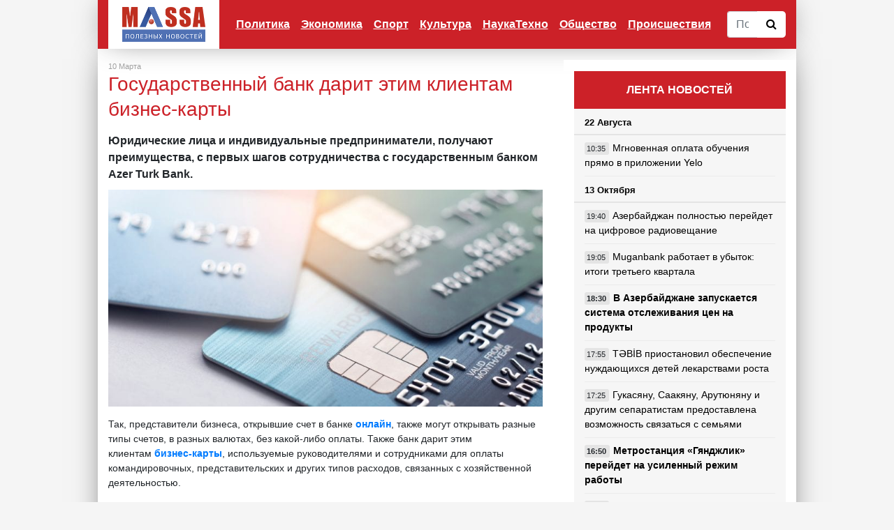

--- FILE ---
content_type: text/html; charset=utf-8
request_url: https://www.massa.az/news/ru/18593/gosudarstvennyj-bank-darit-etim-klientam-biznes-karty
body_size: 9651
content:
<!DOCTYPE html>
<html lang="en">
<head><meta http-equiv="Content-Type" content="text/html; charset=utf-8">

    
    <meta name="viewport" content="width=device-width, initial-scale=1, shrink-to-fit=no">
	
	<link href="favicon.ico" type="image/x-icon">

	<title>Государственный банк дарит этим клиентам бизнес-карты</title>
	
	<meta property="og:url" 		content="https://massa.az/news/ru/18593/gosudarstvennyj-bank-darit-etim-klientam-biznes-karty" /> 
	<meta property="og:title" 		content="Государственный банк дарит этим клиентам бизнес-карты" /> 
	<meta property="og:description" content="Юридические лица и индивидуальные предприниматели, получают преимущества, с первых шагов сотрудничества c государственным банком Azer Turk Bank." /> 
	<meta property="og:image" 		content="/uploads/news/big/news_20230310115434.jpg" />
	
	<meta name="description" 		content="Юридические лица и индивидуальные предприниматели, получают преимущества, с первых шагов сотрудничества c государственным банком Azer Turk Bank.">
	<meta name="keywords" 			content="">

    <link href="/templates/default/vendor/bootstrap/css/bootstrap.min.css" rel="stylesheet">
	<link rel="stylesheet" href="/templates/default/css/font-awesome.min.css">

    <link href="/templates/default/css/master.css?v=2019dd1dcfdddddddddddf107-01" rel="stylesheet">
	<link href="/templates/default/css/ekko-lightbox.css" rel="stylesheet">
	
	<script src="/templates/default/vendor/jquery/jquery.min.js"></script>
	<script src="/templates/default/js/master.js?v=2dsdf"></script>
	
	<script data-ad-client="ca-pub-1587766774466155" async src="https://pagead2.googlesyndication.com/pagead/js/adsbygoogle.js"></script>

 </head>
<body>

    <!--
	<div class="container cs_width cs_bg_white">
		<div class="row">
			<div class="col-md-12 cs_header_banner" style="padding:0px;margin:0px;">
							</div>
		</div>
	</div>
	-->
	
	
	 <!-- Navigation -->
    <nav class="navbar navbar-expand-lg navbar-dark bg-dark cs_width cs_bg_white cs_nav">
      <div class="container">
        <a class="navbar-brand cs_logo" href="/"><img src="/templates/default/img/logo.png" height="50"></a>
        <button class="navbar-toggler" type="button" data-toggle="collapse" data-target="#navbarResponsive" aria-controls="navbarResponsive" aria-expanded="false" aria-label="Toggle navigation">
			<span class="navbar-toggler-icon"></span>
        </button>
        <div class="collapse navbar-collapse" id="navbarResponsive">
			<ul class="navbar-nav ml-auto">
								
				<li class="nav-item dropdown"><a href="/category/ru/1/politika" class="nav-link" id="dropdown_1" data-toggle="dropdown_" aria-haspopup="true" aria-expanded="false" >Политика</a>
								<div class="dropdown-menu dropdown-menu-right" aria-labelledby="dropdown_1">
												<a class="dropdown-item" href="/category/ru/7/v-azerbajdjane">В Азербайджане</a>
														<a class="dropdown-item" href="/category/ru/8/v-sng">В СНГ</a>
														<a class="dropdown-item" href="/category/ru/9/v-mire">в Мире</a>
							
				</div>
								
				<li class="nav-item dropdown"><a href="/category/ru/2/ekonomika" class="nav-link" id="dropdown_2" data-toggle="dropdown_" aria-haspopup="true" aria-expanded="false" >Экономика</a>
								<div class="dropdown-menu dropdown-menu-right" aria-labelledby="dropdown_2">
												<a class="dropdown-item" href="/category/ru/10/promyshlennost">Промышленность</a>
														<a class="dropdown-item" href="/category/ru/11/finansy">Финансы</a>
														<a class="dropdown-item" href="/category/ru/12/turizm">Туризм</a>
														<a class="dropdown-item" href="/category/ru/13/predprinimatelstvo">Предпринимательство</a>
							
				</div>
								
				<li class="nav-item "><a class="nav-link" href="/category/ru/3/sport" >Спорт</a>
								
				<li class="nav-item dropdown"><a href="/category/ru/4/kultura" class="nav-link" id="dropdown_4" data-toggle="dropdown_" aria-haspopup="true" aria-expanded="false" >Культура</a>
								<div class="dropdown-menu dropdown-menu-right" aria-labelledby="dropdown_4">
												<a class="dropdown-item" href="/category/ru/14/pravilnaya-muzyka">Правильная музыка</a>
														<a class="dropdown-item" href="/category/ru/15/novye-filmy">Новые фильмы</a>
														<a class="dropdown-item" href="/category/ru/16/shou-biznes">Шоу-бизнес</a>
														<a class="dropdown-item" href="/category/ru/17/iskusstvo">Искусство</a>
														<a class="dropdown-item" href="/category/ru/21/dayosh-molodyoj">Даёшь молодёжь</a>
							
				</div>
								
				<li class="nav-item "><a class="nav-link" href="/category/ru/5/naukatehno" >НаукаТехно</a>
								
				<li class="nav-item "><a class="nav-link" href="/category/ru/6/obschestvo" >Общество</a>
								
				<li class="nav-item "><a class="nav-link" href="/category/ru/19/proisshestviya" >Происшествия</a>
							</ul>
			<form action="/search" method="POST" class="cs_search_panel">
				<div class="input-group">
					<input type="text" name="search_text" class="form-control cs_search_text" placeholder="Поиск по сайту">
					<div class="input-group-btn">
					  <button class="btn btn-default cs_search_button" type="submit">
						<i class="fa fa-search"></i>
					  </button>
					</div>
				</div>
			</form>
		  
        </div>
      </div>
    </nav>

    <!-- Page Content -->
    <div class="container cs_padding_top-20 cs_width cs_bg_white"><div class="row">
	<div class="col-md-8">
	
		<div class="col-md-12 cs_under_menu_banner" style="padding:0px;margin:0px;">
					</div>
		
		<div class="cs_news_content">
		
			<div class="row cs_news_info">
				<div class="col-md-6">
					10 Марта				</div>
				<div class="col-md-6 cs_align_right">
					<!--Просмотрено: 2243-->
				</div>
			</div>
			<div class="row">
				<div class="col-md-12 cs_content">
			
					<h1 class="cs_title">Государственный банк дарит этим клиентам бизнес-карты</h1>
			
									<div class="row">
						<div class="col-md-12 cs_news_description">
							Юридические лица и индивидуальные предприниматели, получают преимущества, с первых шагов сотрудничества c государственным банком Azer Turk Bank.						</div>
					</div>
					<img src="/uploads/news/big/news_20230310115434.jpg" style="float: left;padding: 0px 15px 15px 0px; max-width: 60%;">
				
					<p>Так, представители бизнеса, открывшие счет в банке&nbsp;<strong><a href="https://atb.az/ru/lp/otkrytie-schetov/" target="_blank">онлайн</a></strong>, также могут открывать разные типы счетов, в разных валютах, без какой-либо оплаты. Также банк дарит этим клиентам&nbsp;<strong><a href="https://atb.az/ru/legal_cards/biznes-karty/" target="_blank">бизнес-карты</a></strong>, используемые руководителями и сотрудниками для оплаты командировочных, представительских и других типов расходов, связанных с хозяйственной деятельностью.</p>

<p>Использование бизнес-карт позволяет сотрудникам компании отделить расходы, связанные с деятельностью компании, от собственных, а руководству проще отслеживать расходы. А при командировках за границу нет необходимости указывать в декларации сумму таможне. Это также освобождает от проблем с хранением денег, их защитой, конвертацией в другие валюты зарубежем.</p>

<p>Кроме того, клиент может бесплатно подключиться к мобильному приложению&nbsp;<strong><a href="https://atb.az/ru/lp/atb360/" target="_blank">atb360</a></strong>, системе корпоративного интернет-банкинга&nbsp;<strong><a href="https://atb.az/ru/lp/atbbusiness/" target="_blank">&laquo;ATB Business&raquo;</a></strong>&nbsp;и тем самым получить возможность пользоваться льготными тарифами.</p>
					
												<div class="row">
								<div class="col-md-12 cs_news_source">
									<p>Источник: ATB</p>
								</div>
							</div>
												
					<p>
						
						<div class="fb-share-button" data-href="https://www.massa.az/news/ru/18593/gosudarstvennyj-bank-darit-etim-klientam-biznes-karty" data-layout="button" data-size="large" data-mobile-iframe="true"><a target="_blank" href="https://www.facebook.com/sharer/sharer.php?u=https%3A%2F%2Fwww.massa.az%2Fnews%2Fru%2F761&amp;src=sdkpreparse" class="fb-xfbml-parse-ignore">Поделиться</a></div>

					</p>
					
					
				</div>
				
								
				
								
				<div class="col-md-12 cs_main_banner">
									</div>
		
			</div>
		</div>
			


					<h1 class="cs_main_cat_title">
				Похожие новости
			</h1>
			<div class="row">
									<div class="col-md-4">
							<div class="row cs_news_pan">
								<div class="col-md-12 cs_news_img_main">
									<a href="/news/ru/18579/kak-oplatit-parkovku-cherez-mobilnoe-prilojenie-">
										<img class="img-fluid mb-3 mb-md-0" src="/uploads/news/small/news_20230309015729.jpg" alt="">
									</a>
								</div>
								<div class="col-md-12">
									
									<div class="row">
										<div class="col-md-12 cs_news_category_main">
											<div class="row">
												<div class="col-6 col-md-6">
													<!--<span class="fa fa-eye"></span> 2315-->
												</div>
												<div class="col-6 col-md-6" style="text-align: right;">
													09 Марта												</div>
											</div>
										</div>
										<div class="col-md-12 cs_news_title_main  ">
											
											<a href="/news/ru/18579/kak-oplatit-parkovku-cherez-mobilnoe-prilojenie-">
												<h3>Как оплатить парковку через мобильное приложение? </h3>
											</a>
											
										</div>
										
									</div>
									
								</div>
							</div>
						</div>

												<div class="col-md-4">
							<div class="row cs_news_pan">
								<div class="col-md-12 cs_news_img_main">
									<a href="/news/ru/18578/bank-respublika-udostoilsya-6-nagrad-ot-aba">
										<img class="img-fluid mb-3 mb-md-0" src="/uploads/news/small/news_20230309013404.jpg" alt="">
									</a>
								</div>
								<div class="col-md-12">
									
									<div class="row">
										<div class="col-md-12 cs_news_category_main">
											<div class="row">
												<div class="col-6 col-md-6">
													<!--<span class="fa fa-eye"></span> 2148-->
												</div>
												<div class="col-6 col-md-6" style="text-align: right;">
													09 Марта												</div>
											</div>
										</div>
										<div class="col-md-12 cs_news_title_main  ">
											
											<a href="/news/ru/18578/bank-respublika-udostoilsya-6-nagrad-ot-aba">
												<h3>Банк Республика удостоился 6 наград от АБА</h3>
											</a>
											
										</div>
										
									</div>
									
								</div>
							</div>
						</div>

												<div class="col-md-4">
							<div class="row cs_news_pan">
								<div class="col-md-12 cs_news_img_main">
									<a href="/news/ru/18574/ABB-obnovil-dva-regionalnyh-filiala">
										<img class="img-fluid mb-3 mb-md-0" src="/uploads/news/small/news_20230309113607.jpg" alt="">
									</a>
								</div>
								<div class="col-md-12">
									
									<div class="row">
										<div class="col-md-12 cs_news_category_main">
											<div class="row">
												<div class="col-6 col-md-6">
													<!--<span class="fa fa-eye"></span> 2773-->
												</div>
												<div class="col-6 col-md-6" style="text-align: right;">
													09 Марта												</div>
											</div>
										</div>
										<div class="col-md-12 cs_news_title_main  ">
											
											<a href="/news/ru/18574/ABB-obnovil-dva-regionalnyh-filiala">
												<h3>ABB обновил два региональных филиала</h3>
											</a>
											
										</div>
										
									</div>
									
								</div>
							</div>
						</div>

												<div class="col-md-4">
							<div class="row cs_news_pan">
								<div class="col-md-12 cs_news_img_main">
									<a href="/news/ru/18573/Kapital-Bank-dobavil-funkciyu-oplaty-v-rassrochku-po-usluge-Mobile-POS">
										<img class="img-fluid mb-3 mb-md-0" src="/uploads/news/small/news_20230309112828.jpg" alt="">
									</a>
								</div>
								<div class="col-md-12">
									
									<div class="row">
										<div class="col-md-12 cs_news_category_main">
											<div class="row">
												<div class="col-6 col-md-6">
													<!--<span class="fa fa-eye"></span> 3107-->
												</div>
												<div class="col-6 col-md-6" style="text-align: right;">
													09 Марта												</div>
											</div>
										</div>
										<div class="col-md-12 cs_news_title_main  ">
											
											<a href="/news/ru/18573/Kapital-Bank-dobavil-funkciyu-oplaty-v-rassrochku-po-usluge-Mobile-POS">
												<h3>Kapital Bank добавил функцию оплаты в рассрочку по услуге Mobile POS</h3>
											</a>
											
										</div>
										
									</div>
									
								</div>
							</div>
						</div>

												<div class="col-md-4">
							<div class="row cs_news_pan">
								<div class="col-md-12 cs_news_img_main">
									<a href="/news/ru/18566/oformi-TamKart-poluchi-v-podarok-do-30-manat">
										<img class="img-fluid mb-3 mb-md-0" src="/uploads/news/small/news_20230301041118.jpg" alt="">
									</a>
								</div>
								<div class="col-md-12">
									
									<div class="row">
										<div class="col-md-12 cs_news_category_main">
											<div class="row">
												<div class="col-6 col-md-6">
													<!--<span class="fa fa-eye"></span> 2624-->
												</div>
												<div class="col-6 col-md-6" style="text-align: right;">
													01 Марта												</div>
											</div>
										</div>
										<div class="col-md-12 cs_news_title_main  ">
											
											<a href="/news/ru/18566/oformi-TamKart-poluchi-v-podarok-do-30-manat">
												<h3>Оформи TamKart, получи в подарок до 30 манат</h3>
											</a>
											
										</div>
										
									</div>
									
								</div>
							</div>
						</div>

												<div class="col-md-4">
							<div class="row cs_news_pan">
								<div class="col-md-12 cs_news_img_main">
									<a href="/news/ru/18565/bank-respublika-zapuskaet-vesenyuyu-kreditnuyu-kampaniyu-">
										<img class="img-fluid mb-3 mb-md-0" src="/uploads/news/small/news_20230301123709.jpg" alt="">
									</a>
								</div>
								<div class="col-md-12">
									
									<div class="row">
										<div class="col-md-12 cs_news_category_main">
											<div class="row">
												<div class="col-6 col-md-6">
													<!--<span class="fa fa-eye"></span> 1816-->
												</div>
												<div class="col-6 col-md-6" style="text-align: right;">
													01 Марта												</div>
											</div>
										</div>
										<div class="col-md-12 cs_news_title_main  ">
											
											<a href="/news/ru/18565/bank-respublika-zapuskaet-vesenyuyu-kreditnuyu-kampaniyu-">
												<h3>Банк Республика запускает весенюю кредитную кампанию </h3>
											</a>
											
										</div>
										
									</div>
									
								</div>
							</div>
						</div>

												<div class="col-md-4">
							<div class="row cs_news_pan">
								<div class="col-md-12 cs_news_img_main">
									<a href="/news/ru/18564/Azer-Turk-Bank-poluchil-vysokij-rejting-ot-Standard-Poors">
										<img class="img-fluid mb-3 mb-md-0" src="/uploads/news/small/news_20230301123311.jpg" alt="">
									</a>
								</div>
								<div class="col-md-12">
									
									<div class="row">
										<div class="col-md-12 cs_news_category_main">
											<div class="row">
												<div class="col-6 col-md-6">
													<!--<span class="fa fa-eye"></span> 2021-->
												</div>
												<div class="col-6 col-md-6" style="text-align: right;">
													01 Марта												</div>
											</div>
										</div>
										<div class="col-md-12 cs_news_title_main  ">
											
											<a href="/news/ru/18564/Azer-Turk-Bank-poluchil-vysokij-rejting-ot-Standard-Poors">
												<h3>Azer Turk Bank получил высокий рейтинг от Standard & Poor's</h3>
											</a>
											
										</div>
										
									</div>
									
								</div>
							</div>
						</div>

												<div class="col-md-4">
							<div class="row cs_news_pan">
								<div class="col-md-12 cs_news_img_main">
									<a href="/news/ru/18562/vesennij-kredit-dlya-vseh-pod-117-godovyh">
										<img class="img-fluid mb-3 mb-md-0" src="/uploads/news/small/news_20230301120128.jpg" alt="">
									</a>
								</div>
								<div class="col-md-12">
									
									<div class="row">
										<div class="col-md-12 cs_news_category_main">
											<div class="row">
												<div class="col-6 col-md-6">
													<!--<span class="fa fa-eye"></span> 1946-->
												</div>
												<div class="col-6 col-md-6" style="text-align: right;">
													01 Марта												</div>
											</div>
										</div>
										<div class="col-md-12 cs_news_title_main  ">
											
											<a href="/news/ru/18562/vesennij-kredit-dlya-vseh-pod-117-godovyh">
												<h3>Весенний кредит для всех под 11,7% годовых</h3>
											</a>
											
										</div>
										
									</div>
									
								</div>
							</div>
						</div>

												<div class="col-md-4">
							<div class="row cs_news_pan">
								<div class="col-md-12 cs_news_img_main">
									<a href="/news/ru/18561/bank-predlagaet-lgotnye-kreditnye-usloviya-dlya-jenschin-predprinimatelej">
										<img class="img-fluid mb-3 mb-md-0" src="/uploads/news/small/news_20230301113445.jpg" alt="">
									</a>
								</div>
								<div class="col-md-12">
									
									<div class="row">
										<div class="col-md-12 cs_news_category_main">
											<div class="row">
												<div class="col-6 col-md-6">
													<!--<span class="fa fa-eye"></span> 1882-->
												</div>
												<div class="col-6 col-md-6" style="text-align: right;">
													01 Марта												</div>
											</div>
										</div>
										<div class="col-md-12 cs_news_title_main  ">
											
											<a href="/news/ru/18561/bank-predlagaet-lgotnye-kreditnye-usloviya-dlya-jenschin-predprinimatelej">
												<h3>Банк предлагает льготные кредитные условия для женщин-предпринимателей</h3>
											</a>
											
										</div>
										
									</div>
									
								</div>
							</div>
						</div>

									

			</div>
		
					
			
	</div>
	<div class="col-md-4">
		
		<div class="cs_right_panel">
			<div class="row" style="background-color: #fff;">
	<div class="col-md-12 cs_right_banner">
			</div>
</div>
<div class="col-md-12 cs_right_panel_header">
	ЛЕНТА НОВОСТЕЙ
</div>
<div class="col-md-12 cs_right_panel">
	
					
				<div class="row">
					<div class="col-md-12 cs_right_news_title">
						22 Августа					</div>
					<div class="col-md-12 cs_right_news">
																<div class="row cs_right_row">
											<div class="col-4 col-md-12 cs_right_mobimg d-block d-lg-none">
												<a href="/news/ru/19045/mgnovennaya-oplata-obucheniya-pryamo-v-prilojenii-Yelo">
													<img class="img-fluid mb-3 mb-md-0" src="/uploads/news/small/news_20240822102641.jpg" alt="">
												</a>
											</div>
											<div class="col-8 col-md-12   cs_right_news_list">
												
												<span class="cs_time_class">
													10:35												</span>
												
												<a href="/news/az/19045/mgnovennaya-oplata-obucheniya-pryamo-v-prilojenii-Yelo">
													Мгновенная оплата обучения прямо в приложении Yelo												</a>
												
											</div>
										</div>
															</div>
				</div>
								
				<div class="row">
					<div class="col-md-12 cs_right_news_title">
						13 Октября					</div>
					<div class="col-md-12 cs_right_news">
																<div class="row cs_right_row">
											<div class="col-4 col-md-12 cs_right_mobimg d-block d-lg-none">
												<a href="/news/ru/19042/azerbajdjan-polnostyu-perejdet-na-cifrovoe-radioveschanie">
													<img class="img-fluid mb-3 mb-md-0" src="/uploads/news/small/news_20231013055414.jpg" alt="">
												</a>
											</div>
											<div class="col-8 col-md-12   cs_right_news_list">
												
												<span class="cs_time_class">
													19:40												</span>
												
												<a href="/news/az/19042/azerbajdjan-polnostyu-perejdet-na-cifrovoe-radioveschanie">
													Азербайджан полностью перейдет на цифровое радиовещание												</a>
												
											</div>
										</div>
																				<div class="row cs_right_row">
											<div class="col-4 col-md-12 cs_right_mobimg d-block d-lg-none">
												<a href="/news/ru/19041/Muganbank-rabotaet-v-ubytok-itogi-tretego-kvartala">
													<img class="img-fluid mb-3 mb-md-0" src="/uploads/news/small/news_20231013052159.jpg" alt="">
												</a>
											</div>
											<div class="col-8 col-md-12   cs_right_news_list">
												
												<span class="cs_time_class">
													19:05												</span>
												
												<a href="/news/az/19041/Muganbank-rabotaet-v-ubytok-itogi-tretego-kvartala">
													Muganbank работает в убыток: итоги третьего квартала												</a>
												
											</div>
										</div>
																				<div class="row cs_right_row">
											<div class="col-4 col-md-12 cs_right_mobimg d-block d-lg-none">
												<a href="/news/ru/19044/v-azerbajdjane-zapuskaetsya-sistema-otslejivaniya-cen-na-produkty">
													<img class="img-fluid mb-3 mb-md-0" src="/uploads/news/small/news_20231013060821.jpg" alt="">
												</a>
											</div>
											<div class="col-8 col-md-12 cs_bold  cs_right_news_list">
												
												<span class="cs_time_class">
													18:30												</span>
												
												<a href="/news/az/19044/v-azerbajdjane-zapuskaetsya-sistema-otslejivaniya-cen-na-produkty">
													В Азербайджане запускается система отслеживания цен на продукты												</a>
												
											</div>
										</div>
																				<div class="row cs_right_row">
											<div class="col-4 col-md-12 cs_right_mobimg d-block d-lg-none">
												<a href="/news/ru/19039/TBB-priostanovil-obespechenie-nujdayuschihsya-detej-lekarstvami-rosta">
													<img class="img-fluid mb-3 mb-md-0" src="/uploads/news/small/news_20231013045926.jpg" alt="">
												</a>
											</div>
											<div class="col-8 col-md-12   cs_right_news_list">
												
												<span class="cs_time_class">
													17:55												</span>
												
												<a href="/news/az/19039/TBB-priostanovil-obespechenie-nujdayuschihsya-detej-lekarstvami-rosta">
													TƏBİB приостановил обеспечение нуждающихся детей лекарствами роста												</a>
												
											</div>
										</div>
																				<div class="row cs_right_row">
											<div class="col-4 col-md-12 cs_right_mobimg d-block d-lg-none">
												<a href="/news/ru/19038/gukasyanu-saakyanu-arutyunyanu-i-drugim-separatistam-predostavlena-vozmojnost-svyazatsya-s-semyami">
													<img class="img-fluid mb-3 mb-md-0" src="/uploads/news/small/news_20231013044843.jpg" alt="">
												</a>
											</div>
											<div class="col-8 col-md-12   cs_right_news_list">
												
												<span class="cs_time_class">
													17:25												</span>
												
												<a href="/news/az/19038/gukasyanu-saakyanu-arutyunyanu-i-drugim-separatistam-predostavlena-vozmojnost-svyazatsya-s-semyami">
													Гукасяну, Саакяну, Арутюняну и другим сепаратистам предоставлена возможность связаться с семьями												</a>
												
											</div>
										</div>
																				<div class="row cs_right_row">
											<div class="col-4 col-md-12 cs_right_mobimg d-block d-lg-none">
												<a href="/news/ru/19037/metrostanciya-gyandjlik-perejdet-na-usilennyj-rejim-raboty">
													<img class="img-fluid mb-3 mb-md-0" src="/uploads/news/small/news_20231013044035.jpg" alt="">
												</a>
											</div>
											<div class="col-8 col-md-12 cs_bold  cs_right_news_list">
												
												<span class="cs_time_class">
													16:50												</span>
												
												<a href="/news/az/19037/metrostanciya-gyandjlik-perejdet-na-usilennyj-rejim-raboty">
													Метростанция «Гянджлик» перейдет на усиленный режим работы												</a>
												
											</div>
										</div>
																				<div class="row cs_right_row">
											<div class="col-4 col-md-12 cs_right_mobimg d-block d-lg-none">
												<a href="/news/ru/19035/aktivy-Yelo-Bank-v-odnom-shage-ot-milliarda">
													<img class="img-fluid mb-3 mb-md-0" src="/uploads/news/small/news_20231013034717.jpg" alt="">
												</a>
											</div>
											<div class="col-8 col-md-12   cs_right_news_list">
												
												<span class="cs_time_class">
													16:15												</span>
												
												<a href="/news/az/19035/aktivy-Yelo-Bank-v-odnom-shage-ot-milliarda">
													Активы Yelo Bank в одном шаге от миллиарда												</a>
												
											</div>
										</div>
																				<div class="row cs_right_row">
											<div class="col-4 col-md-12 cs_right_mobimg d-block d-lg-none">
												<a href="/news/ru/19034/izrail-predupredil-u-jitelej-gazy-sutki-na-evakuaciyu">
													<img class="img-fluid mb-3 mb-md-0" src="/uploads/news/small/news_20231013033820.jpg" alt="">
												</a>
											</div>
											<div class="col-8 col-md-12 cs_bold  cs_right_news_list">
												
												<span class="cs_time_class">
													15:45												</span>
												
												<a href="/news/az/19034/izrail-predupredil-u-jitelej-gazy-sutki-na-evakuaciyu">
													Израиль предупредил - у жителей Газы сутки на эвакуацию												</a>
												
											</div>
										</div>
																				<div class="row cs_right_row">
											<div class="col-4 col-md-12 cs_right_mobimg d-block d-lg-none">
												<a href="/news/ru/19032/ilham-aliev-proekty-azerbajdjana-sposobstvuyut-transportnoj-bezopasnosti-partnerov-po-sng-">
													<img class="img-fluid mb-3 mb-md-0" src="/uploads/news/small/news_20231013032034.jpg" alt="">
												</a>
											</div>
											<div class="col-8 col-md-12 cs_bold cs_red cs_right_news_list">
												
												<span class="cs_time_class">
													15:25												</span>
												
												<a href="/news/az/19032/ilham-aliev-proekty-azerbajdjana-sposobstvuyut-transportnoj-bezopasnosti-partnerov-po-sng-">
													Ильхам Алиев: Проекты Азербайджана способствуют транспортной безопасности партнеров по СНГ 												</a>
												
											</div>
										</div>
																				<div class="row cs_right_row">
											<div class="col-4 col-md-12 cs_right_mobimg d-block d-lg-none">
												<a href="/news/ru/19031/goroda-geroi-azerbajdjana-znat-obyazan-kajdyj-fotovideo">
													<img class="img-fluid mb-3 mb-md-0" src="/uploads/news/small/news_20231013030128.jpg" alt="">
												</a>
											</div>
											<div class="col-8 col-md-12 cs_bold  cs_right_news_list">
												
												<span class="cs_time_class">
													14:50												</span>
												
												<a href="/news/az/19031/goroda-geroi-azerbajdjana-znat-obyazan-kajdyj-fotovideo">
													Города-герои Азербайджана — знать обязан каждый. ФОТО/ВИДЕО												</a>
												
											</div>
										</div>
																				<div class="row cs_right_row">
											<div class="col-4 col-md-12 cs_right_mobimg d-block d-lg-none">
												<a href="/news/ru/19030/procentnyj-dohod-banka-respublika-dostig-pochti-84-millionov-manat">
													<img class="img-fluid mb-3 mb-md-0" src="/uploads/news/small/news_20231013024636.jpg" alt="">
												</a>
											</div>
											<div class="col-8 col-md-12   cs_right_news_list">
												
												<span class="cs_time_class">
													14:15												</span>
												
												<a href="/news/az/19030/procentnyj-dohod-banka-respublika-dostig-pochti-84-millionov-manat">
													Процентный доход Банка Республика достиг почти 84 миллионов манат												</a>
												
											</div>
										</div>
															</div>
				</div>
								
				<div class="row">
					<div class="col-md-12 cs_right_news_title">
						31 Июля					</div>
					<div class="col-md-12 cs_right_news">
																<div class="row cs_right_row">
											<div class="col-4 col-md-12 cs_right_mobimg d-block d-lg-none">
												<a href="/news/ru/19023/Unibank-uvelichil-aktivy-i-chistuyu-pribyl-">
													<img class="img-fluid mb-3 mb-md-0" src="/uploads/news/small/news_20230731014803.jpg" alt="">
												</a>
											</div>
											<div class="col-8 col-md-12   cs_right_news_list">
												
												<span class="cs_time_class">
													17:15												</span>
												
												<a href="/news/az/19023/Unibank-uvelichil-aktivy-i-chistuyu-pribyl-">
													Unibank увеличил активы и чистую прибыль 												</a>
												
											</div>
										</div>
																				<div class="row cs_right_row">
											<div class="col-4 col-md-12 cs_right_mobimg d-block d-lg-none">
												<a href="/news/ru/19022/minoborony-grecii-zasvetili-fotografii-sekretnyh-voennyh-kart">
													<img class="img-fluid mb-3 mb-md-0" src="/uploads/news/small/news_20230731014126.jpg" alt="">
												</a>
											</div>
											<div class="col-8 col-md-12   cs_right_news_list">
												
												<span class="cs_time_class">
													16:35												</span>
												
												<a href="/news/az/19022/minoborony-grecii-zasvetili-fotografii-sekretnyh-voennyh-kart">
													Минобороны Греции засветили фотографии секретных военных карт												</a>
												
											</div>
										</div>
																				<div class="row cs_right_row">
											<div class="col-4 col-md-12 cs_right_mobimg d-block d-lg-none">
												<a href="/news/ru/19026/pokazateli-udovletvorennosti-klientov-Nar-prodoljayut-polojitelnuyu-dinamiku-">
													<img class="img-fluid mb-3 mb-md-0" src="/uploads/news/small/news_20230731035048.jpg" alt="">
												</a>
											</div>
											<div class="col-8 col-md-12   cs_right_news_list">
												
												<span class="cs_time_class">
													15:55												</span>
												
												<a href="/news/az/19026/pokazateli-udovletvorennosti-klientov-Nar-prodoljayut-polojitelnuyu-dinamiku-">
													Показатели удовлетворенности клиентов «Nar» продолжают положительную динамику 												</a>
												
											</div>
										</div>
																				<div class="row cs_right_row">
											<div class="col-4 col-md-12 cs_right_mobimg d-block d-lg-none">
												<a href="/news/ru/19025/vygodnee-onlajn-novaya-kampaniya-banka-respublika-">
													<img class="img-fluid mb-3 mb-md-0" src="/uploads/news/small/news_20230731024804.jpg" alt="">
												</a>
											</div>
											<div class="col-8 col-md-12   cs_right_news_list">
												
												<span class="cs_time_class">
													15:20												</span>
												
												<a href="/news/az/19025/vygodnee-onlajn-novaya-kampaniya-banka-respublika-">
													«Выгоднее Онлайн!» - новая кампания Банка Республика 												</a>
												
											</div>
										</div>
																				<div class="row cs_right_row">
											<div class="col-4 col-md-12 cs_right_mobimg d-block d-lg-none">
												<a href="/news/ru/19019/pravozaschitniki-naschitali-bolee-200-politzaklyuchennyh-v-azerbajdjane">
													<img class="img-fluid mb-3 mb-md-0" src="/uploads/news/small/news_20230731012347.jpg" alt="">
												</a>
											</div>
											<div class="col-8 col-md-12 cs_bold  cs_right_news_list">
												
												<span class="cs_time_class">
													14:40												</span>
												
												<a href="/news/az/19019/pravozaschitniki-naschitali-bolee-200-politzaklyuchennyh-v-azerbajdjane">
													Правозащитники насчитали более 200 политзаключенных в Азербайджане												</a>
												
											</div>
										</div>
																				<div class="row cs_right_row">
											<div class="col-4 col-md-12 cs_right_mobimg d-block d-lg-none">
												<a href="/news/ru/19024/uchrejdeny-dni-gorodov-na-osvobojdennyh-territoriyah-azerbajdjana-">
													<img class="img-fluid mb-3 mb-md-0" src="/uploads/news/small/news_20230731015939.jpg" alt="">
												</a>
											</div>
											<div class="col-8 col-md-12 cs_bold cs_red cs_right_news_list">
												
												<span class="cs_time_class">
													14:05												</span>
												
												<a href="/news/az/19024/uchrejdeny-dni-gorodov-na-osvobojdennyh-territoriyah-azerbajdjana-">
													Учреждены дни городов на освобожденных территориях Азербайджана 												</a>
												
											</div>
										</div>
																				<div class="row cs_right_row">
											<div class="col-4 col-md-12 cs_right_mobimg d-block d-lg-none">
												<a href="/news/ru/19018/Yelo-Bank-realizoval-lichnye-biznes-mechty-maloobespechennyh-semej-">
													<img class="img-fluid mb-3 mb-md-0" src="/uploads/news/small/news_20230731125819.jpg" alt="">
												</a>
											</div>
											<div class="col-8 col-md-12   cs_right_news_list">
												
												<span class="cs_time_class">
													13:25												</span>
												
												<a href="/news/az/19018/Yelo-Bank-realizoval-lichnye-biznes-mechty-maloobespechennyh-semej-">
													Yelo Bank реализовал личные бизнес-мечты малообеспеченных семей 												</a>
												
											</div>
										</div>
																				<div class="row cs_right_row">
											<div class="col-4 col-md-12 cs_right_mobimg d-block d-lg-none">
												<a href="/news/ru/19016/v-sabirabade-podrostkov-ubilo-elektricheskim-tokom-v-vodokanale">
													<img class="img-fluid mb-3 mb-md-0" src="/uploads/news/small/news_20230731124433.jpg" alt="">
												</a>
											</div>
											<div class="col-8 col-md-12   cs_right_news_list">
												
												<span class="cs_time_class">
													12:50												</span>
												
												<a href="/news/az/19016/v-sabirabade-podrostkov-ubilo-elektricheskim-tokom-v-vodokanale">
													В Сабирабаде подростков убило электрическим током в водоканале												</a>
												
											</div>
										</div>
																				<div class="row cs_right_row">
											<div class="col-4 col-md-12 cs_right_mobimg d-block d-lg-none">
												<a href="/news/ru/19017/v-azerbajdjane-opredelyayut-poryadok-prodaji-investicionnyh-denejnyh-znakov">
													<img class="img-fluid mb-3 mb-md-0" src="/uploads/news/small/news_20230731011300.jpg" alt="">
												</a>
											</div>
											<div class="col-8 col-md-12   cs_right_news_list">
												
												<span class="cs_time_class">
													12:15												</span>
												
												<a href="/news/az/19017/v-azerbajdjane-opredelyayut-poryadok-prodaji-investicionnyh-denejnyh-znakov">
													В Азербайджане определяют порядок продажи инвестиционных денежных знаков												</a>
												
											</div>
										</div>
																				<div class="row cs_right_row">
											<div class="col-4 col-md-12 cs_right_mobimg d-block d-lg-none">
												<a href="/news/ru/19020/azerbajdjanskie-dzyudoisty-vyigrali-pervenstvo-evropy">
													<img class="img-fluid mb-3 mb-md-0" src="/uploads/news/small/news_20230731013813.jpg" alt="">
												</a>
											</div>
											<div class="col-8 col-md-12   cs_right_news_list">
												
												<span class="cs_time_class">
													11:35												</span>
												
												<a href="/news/az/19020/azerbajdjanskie-dzyudoisty-vyigrali-pervenstvo-evropy">
													Азербайджанские дзюдоисты выиграли первенство Европы												</a>
												
											</div>
										</div>
															</div>
				</div>
								
				<div class="row">
					<div class="col-md-12 cs_right_news_title">
						10 Июля					</div>
					<div class="col-md-12 cs_right_news">
																<div class="row cs_right_row">
											<div class="col-4 col-md-12 cs_right_mobimg d-block d-lg-none">
												<a href="/news/ru/19015/italyanskij-proizvoditel-predstavil-vodorodnyj-krossover">
													<img class="img-fluid mb-3 mb-md-0" src="/uploads/news/small/news_20230710070630.jpg" alt="">
												</a>
											</div>
											<div class="col-8 col-md-12   cs_right_news_list">
												
												<span class="cs_time_class">
													19:50												</span>
												
												<a href="/news/az/19015/italyanskij-proizvoditel-predstavil-vodorodnyj-krossover">
													Итальянский производитель представил водородный кроссовер												</a>
												
											</div>
										</div>
																				<div class="row cs_right_row">
											<div class="col-4 col-md-12 cs_right_mobimg d-block d-lg-none">
												<a href="/news/ru/19014/nazvany-nastrojki-kotorye-pomogut-Google-Chrome-rabotat-bystree">
													<img class="img-fluid mb-3 mb-md-0" src="/uploads/news/small/news_20230710065521.jpg" alt="">
												</a>
											</div>
											<div class="col-8 col-md-12   cs_right_news_list">
												
												<span class="cs_time_class">
													19:15												</span>
												
												<a href="/news/az/19014/nazvany-nastrojki-kotorye-pomogut-Google-Chrome-rabotat-bystree">
													Названы настройки, которые помогут Google Chrome работать быстрее												</a>
												
											</div>
										</div>
																				<div class="row cs_right_row">
											<div class="col-4 col-md-12 cs_right_mobimg d-block d-lg-none">
												<a href="/news/ru/19013/vyshel-pervyj-trejler-filma-napoleon-s-hoakinom-feniksom-video">
													<img class="img-fluid mb-3 mb-md-0" src="/uploads/news/small/news_20230710060255.jpg" alt="">
												</a>
											</div>
											<div class="col-8 col-md-12   cs_right_news_list">
												
												<span class="cs_time_class">
													18:40												</span>
												
												<a href="/news/az/19013/vyshel-pervyj-trejler-filma-napoleon-s-hoakinom-feniksom-video">
													Вышел первый трейлер фильма «Наполеон» с Хоакином Фениксом. ВИДЕО												</a>
												
											</div>
										</div>
																				<div class="row cs_right_row">
											<div class="col-4 col-md-12 cs_right_mobimg d-block d-lg-none">
												<a href="/news/ru/19012/arastun-orudjlu-my-podoshli-k-goryachej-tochke-geopoliticheskih-processov">
													<img class="img-fluid mb-3 mb-md-0" src="/uploads/news/small/news_20230710054128.jpg" alt="">
												</a>
											</div>
											<div class="col-8 col-md-12 cs_bold  cs_right_news_list">
												
												<span class="cs_time_class">
													18:05												</span>
												
												<a href="/news/az/19012/arastun-orudjlu-my-podoshli-k-goryachej-tochke-geopoliticheskih-processov">
													Арастун Оруджлу: Мы подошли к горячей точке геополитических процессов												</a>
												
											</div>
										</div>
																				<div class="row cs_right_row">
											<div class="col-4 col-md-12 cs_right_mobimg d-block d-lg-none">
												<a href="/news/ru/19010/v-azerbajdjane-postroyat-zavod-po-proizvodstvu-energeticheskih-napitkov">
													<img class="img-fluid mb-3 mb-md-0" src="/uploads/news/small/news_20230710041420.jpg" alt="">
												</a>
											</div>
											<div class="col-8 col-md-12   cs_right_news_list">
												
												<span class="cs_time_class">
													17:25												</span>
												
												<a href="/news/az/19010/v-azerbajdjane-postroyat-zavod-po-proizvodstvu-energeticheskih-napitkov">
													В Азербайджане построят завод по производству энергетических напитков												</a>
												
											</div>
										</div>
																				<div class="row cs_right_row">
											<div class="col-4 col-md-12 cs_right_mobimg d-block d-lg-none">
												<a href="/news/ru/19011/besplatnye-razgovornye-minuty-dlya-polzovatelej-XalqOnline">
													<img class="img-fluid mb-3 mb-md-0" src="/uploads/news/small/news_20230710044421.jpg" alt="">
												</a>
											</div>
											<div class="col-8 col-md-12   cs_right_news_list">
												
												<span class="cs_time_class">
													16:50												</span>
												
												<a href="/news/az/19011/besplatnye-razgovornye-minuty-dlya-polzovatelej-XalqOnline">
													Бесплатные разговорные минуты для пользователей XalqOnline!												</a>
												
											</div>
										</div>
																				<div class="row cs_right_row">
											<div class="col-4 col-md-12 cs_right_mobimg d-block d-lg-none">
												<a href="/news/ru/19009/statistika-narkomanii-v-azerbajdjane">
													<img class="img-fluid mb-3 mb-md-0" src="/uploads/news/small/news_20230710035955.jpg" alt="">
												</a>
											</div>
											<div class="col-8 col-md-12   cs_right_news_list">
												
												<span class="cs_time_class">
													16:20												</span>
												
												<a href="/news/az/19009/statistika-narkomanii-v-azerbajdjane">
													Статистика наркомании в Азербайджане												</a>
												
											</div>
										</div>
																				<div class="row cs_right_row">
											<div class="col-4 col-md-12 cs_right_mobimg d-block d-lg-none">
												<a href="/news/ru/19008/skolko-musa-gurbanly-budet-poluchat-v-shvedskom-klube">
													<img class="img-fluid mb-3 mb-md-0" src="/uploads/news/small/news_20230710030809.jpg" alt="">
												</a>
											</div>
											<div class="col-8 col-md-12   cs_right_news_list">
												
												<span class="cs_time_class">
													15:45												</span>
												
												<a href="/news/az/19008/skolko-musa-gurbanly-budet-poluchat-v-shvedskom-klube">
													Сколько Муса Гурбанлы будет получать в шведском клубе?												</a>
												
											</div>
										</div>
															</div>
				</div>
					
</div>
<br />
		</div>
		
	</div>
</div>
</div>
    <!-- /.container -->

	
	<!-- Page Content -->
    <div class="container cs_width" style="padding:0px;">
    <!-- Footer -->
	<footer>
			
		<div class="cs_footer_info">
			<div class="container">
				<div class="row">
					
					<div class="col-md-10 cs_footer_menu">
						
						<p>Все права защищены. © 2018-2026 | При использовании материалов сайта, ссылка на www.Massa.az обязательна<br />
						Контакты: <a href="/cdn-cgi/l/email-protection" class="__cf_email__" data-cfemail="6b02050d042b060a18180a450a11">[email&#160;protected]</a> | +994 50 330 72 32<p>
						
					</div>
					
					<div class="col-md-2 cs_social text-right">
					    
					   
						
						<a target="_blank" href=" https://www.youtube.com/channel/UCyNISWVioplv4Rl4iaggaOA">
							<i class="fa fa-youtube" aria-hidden="true"></i>
						</a>
						
						<a target="_blank" href="https://www.facebook.com/massanews.az">
							<i class="fa fa-facebook" aria-hidden="true"></i>
						</a>
						
					</div>
					
					
				</div>
			</div>
		</div>
	</footer>
	
	</div>
    <!-- /.container -->
    
    
    
    
        
    
    

    <!-- Bootstrap core JavaScript -->
    
	<script data-cfasync="false" src="/cdn-cgi/scripts/5c5dd728/cloudflare-static/email-decode.min.js"></script><script src="/templates/default/js/ekko-lightbox.min.js"></script>
    <script src="/templates/default/vendor/bootstrap/js/bootstrap.bundle.min.js"></script>
	
	
	<script>
		$( document ).ready(function() {
			
			$(document).on('click', '[data-toggle="lightbox"]', function(event) {
                event.preventDefault();
                $(this).ekkoLightbox();
            });
			
		});
	</script>

<!--
<script>  mbn = {    "banner": {      type: "671"    }  }</script><div id="banner"></div><script src="https://mbn-1.com/static/preload.js" id="mbn-preload" layout="" close=""></script>
-->
	
	
	<!-- Global site tag (gtag.js) - Google Analytics -->
	<script async src="https://www.googletagmanager.com/gtag/js?id=UA-116692560-1"></script>
	<script>
	  window.dataLayer = window.dataLayer || [];
	  function gtag(){dataLayer.push(arguments);}
	  gtag('js', new Date());

	  gtag('config', 'UA-116692560-1');
	</script>
	
	
	<div id="fb-root"></div>
	<script>(function(d, s, id) {
	  var js, fjs = d.getElementsByTagName(s)[0];
	  if (d.getElementById(id)) return;
	  js = d.createElement(s); js.id = id;
	  js.src = 'https://connect.facebook.net/ru_RU/sdk.js#xfbml=1&version=v3.0&appId=1806497036325326&autoLogAppEvents=1';
	  fjs.parentNode.insertBefore(js, fjs);
	}(document, 'script', 'facebook-jssdk'));</script>



  <script defer src="https://static.cloudflareinsights.com/beacon.min.js/vcd15cbe7772f49c399c6a5babf22c1241717689176015" integrity="sha512-ZpsOmlRQV6y907TI0dKBHq9Md29nnaEIPlkf84rnaERnq6zvWvPUqr2ft8M1aS28oN72PdrCzSjY4U6VaAw1EQ==" data-cf-beacon='{"version":"2024.11.0","token":"2248023cf4774959b451df17fa0e25ec","r":1,"server_timing":{"name":{"cfCacheStatus":true,"cfEdge":true,"cfExtPri":true,"cfL4":true,"cfOrigin":true,"cfSpeedBrain":true},"location_startswith":null}}' crossorigin="anonymous"></script>
</body>
</html>

--- FILE ---
content_type: text/html; charset=utf-8
request_url: https://www.google.com/recaptcha/api2/aframe
body_size: 226
content:
<!DOCTYPE HTML><html><head><meta http-equiv="content-type" content="text/html; charset=UTF-8"></head><body><script nonce="15u6YOfAb45NZwKXZd-Q3Q">/** Anti-fraud and anti-abuse applications only. See google.com/recaptcha */ try{var clients={'sodar':'https://pagead2.googlesyndication.com/pagead/sodar?'};window.addEventListener("message",function(a){try{if(a.source===window.parent){var b=JSON.parse(a.data);var c=clients[b['id']];if(c){var d=document.createElement('img');d.src=c+b['params']+'&rc='+(localStorage.getItem("rc::a")?sessionStorage.getItem("rc::b"):"");window.document.body.appendChild(d);sessionStorage.setItem("rc::e",parseInt(sessionStorage.getItem("rc::e")||0)+1);localStorage.setItem("rc::h",'1768915736622');}}}catch(b){}});window.parent.postMessage("_grecaptcha_ready", "*");}catch(b){}</script></body></html>